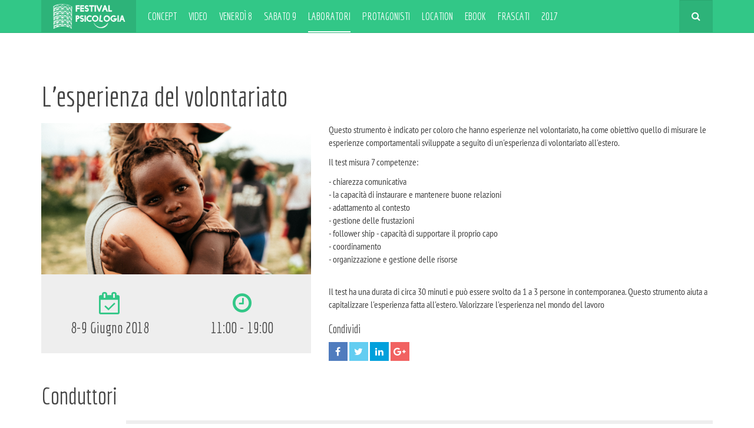

--- FILE ---
content_type: text/html; charset=utf-8
request_url: https://2018.festivalpsicologia.it/laboratori/easy-test
body_size: 7112
content:

<!DOCTYPE html>
<html lang="it-it" dir="ltr"
	 class='com_events view-event itemid-200 j39 mm-hover '>

<head>
	<base href="https://2018.festivalpsicologia.it/laboratori/easy-test" />
	<meta http-equiv="content-type" content="text/html; charset=utf-8" />
	<meta name="keywords" content="Festival Psicologia, Festival Psicologia 2018, Festival, Psicologia, 2018, Roma, Ordine Psicologi Lazio, Psicologi, 2030, Viaggio nel futuro" />
	<meta name="rights" content="© 2017 - 2018 Ordine degli Psicologi del Lazio - All Rights Reserved" />
	<meta name="title" content="L'esperienza del volontariato - Festival Psicologia" />
	<meta name="twitter:card" content="summary_large_image" />
	<meta name="twitter:title" content="L'esperienza del volontariato - Festival Psicologia" />
	<meta name="twitter:description" content="Questo strumento è indicato per coloro che hanno esperienze nel volontariato, ha come obiettivo quello di misurare le esperienze comportamentali sviluppate a seguito di un&amp;#039;esperienza di volontariato all&amp;#039;estero." />
	<meta name="twitter:image" content="https://2018.festivalpsicologia.it/images/events/Attivazione-Volontariato.jpg" />
	<meta name="twitter:url" content="https://2018.festivalpsicologia.it/laboratori/easy-test" />
	<meta name="description" content="Questo strumento è indicato per coloro che hanno esperienze nel volontariato, ha come obiettivo quello di misurare le esperienze comportamentali sviluppate a seguito di un&amp;#039;esperienza di volontariato all&amp;#039;estero." />
	<meta name="generator" content="Joomla! - Open Source Content Management" />
	<title>L'esperienza del volontariato - Festival Psicologia</title>
	<link href="https://2018.festivalpsicologia.it/images/events/Attivazione-Volontariato.jpg" rel="image_src" />
	<link href="/templates/fp2018/favicon.ico" rel="shortcut icon" type="image/vnd.microsoft.icon" />
	<link href="https://2018.festivalpsicologia.it/component/search/?Itemid=200&amp;id=34&amp;format=opensearch" rel="search" title="Cerca" type="application/opensearchdescription+xml" />
	<link href="/templates/fp2018/local/css/themes/green/bootstrap.css" rel="stylesheet" type="text/css" />
	<link href="/templates/system/css/system.css" rel="stylesheet" type="text/css" />
	<link href="/templates/fp2018/local/css/themes/green/template.css" rel="stylesheet" type="text/css" />
	<link href="/templates/fp2018/local/css/themes/green/megamenu.css" rel="stylesheet" type="text/css" />
	<link href="/templates/fp2018/local/css/themes/green/off-canvas.css" rel="stylesheet" type="text/css" />
	<link href="/templates/fp2018/fonts/font-awesome/css/font-awesome.min.css" rel="stylesheet" type="text/css" />
	<link href="/templates/fp2018/fonts/economica/economica.css" rel="stylesheet" type="text/css" />
	<link href="/templates/fp2018/fonts/ptsans/ptsans.css" rel="stylesheet" type="text/css" />
	<link href="/templates/fp2018/css/custom.css" rel="stylesheet" type="text/css" />
	<script type="application/json" class="joomla-script-options new">{"csrf.token":"ab66b90f36175a9f8635de010a940bf4","system.paths":{"root":"","base":""},"joomla.jtext":{"JLIB_FORM_FIELD_INVALID":"Campo non valido:&#160"}}</script>
	<script src="/media/jui/js/jquery.min.js?14809a4b16284c7035a0e92f61b1a6a6" type="text/javascript"></script>
	<script src="/media/jui/js/jquery-noconflict.js?14809a4b16284c7035a0e92f61b1a6a6" type="text/javascript"></script>
	<script src="/media/jui/js/jquery-migrate.min.js?14809a4b16284c7035a0e92f61b1a6a6" type="text/javascript"></script>
	<script src="/media/system/js/core.js?14809a4b16284c7035a0e92f61b1a6a6" type="text/javascript"></script>
	<script src="/media/system/js/punycode.js?14809a4b16284c7035a0e92f61b1a6a6" type="text/javascript"></script>
	<script src="/media/system/js/validate.js?14809a4b16284c7035a0e92f61b1a6a6" type="text/javascript"></script>
	<script src="/plugins/system/t3/base-bs3/bootstrap/js/bootstrap.js" type="text/javascript"></script>
	<script src="/plugins/system/t3/base-bs3/js/jquery.tap.min.js" type="text/javascript"></script>
	<script src="/plugins/system/t3/base-bs3/js/off-canvas.js" type="text/javascript"></script>
	<script src="/plugins/system/t3/base-bs3/js/script.js" type="text/javascript"></script>
	<script src="/plugins/system/t3/base-bs3/js/menu.js" type="text/javascript"></script>
	<script src="/templates/fp2018/js/script.js" type="text/javascript"></script>
	<script src="/plugins/system/t3/base-bs3/js/nav-collapse.js" type="text/javascript"></script>
	<script type="text/javascript">
jQuery(function($){ initTooltips(); $("body").on("subform-row-add", initTooltips); function initTooltips (event, container) { container = container || document;$(container).find(".hasTooltip").tooltip({"html": true,"container": "body"});} });
	</script>
	<meta property="og:type" content="article"/>
<meta property="og:title" content="L'esperienza del volontariato - Festival Psicologia"/>
<meta property="og:description" content="Questo strumento è indicato per coloro che hanno esperienze nel volontariato, ha come obiettivo quello di misurare le esperienze comportamentali sviluppate a seguito di un&#039;esperienza di volontariato all&#039;estero."/>
<meta property="og:url" content="https://2018.festivalpsicologia.it/laboratori/easy-test"/>
<meta property="og:image" content="https://2018.festivalpsicologia.it/images/events/Attivazione-Volontariato.jpg"/>
<meta property="og:image:width" content="1200"/>
<meta property="og:image:height" content="800"/>
<meta property="og:site_name" content="Festival Psicologia"/>

	
<!-- META FOR IOS & HANDHELD -->
	<meta name="viewport" content="width=device-width, initial-scale=1.0, maximum-scale=1.0, user-scalable=no"/>
	<style type="text/stylesheet">
		@-webkit-viewport   { width: device-width; }
		@-moz-viewport      { width: device-width; }
		@-ms-viewport       { width: device-width; }
		@-o-viewport        { width: device-width; }
		@viewport           { width: device-width; }
	</style>
	<script type="text/javascript">
		//<![CDATA[
		if (navigator.userAgent.match(/IEMobile\/10\.0/)) {
			var msViewportStyle = document.createElement("style");
			msViewportStyle.appendChild(
				document.createTextNode("@-ms-viewport{width:auto!important}")
			);
			document.getElementsByTagName("head")[0].appendChild(msViewportStyle);
		}
		//]]>
	</script>
<meta name="HandheldFriendly" content="true"/>
<meta name="apple-mobile-web-app-capable" content="YES"/>
<!-- //META FOR IOS & HANDHELD -->




<!-- Le HTML5 shim and media query for IE8 support -->
<!--[if lt IE 9]>
<script src="//html5shim.googlecode.com/svn/trunk/html5.js"></script>
<script type="text/javascript" src="/plugins/system/t3/base-bs3/js/respond.min.js"></script>
<![endif]-->

<!-- You can add Google Analytics here or use T3 Injection feature -->

<!--[if lt IE 9]>
<link rel="stylesheet" href="/templates/fp2018/css/ie8.css" type="text/css" />
<![endif]-->
<meta name="google-site-verification" content="aJlpnYwUvsqrBhfxAeIJWg1hx3SDm_P5vMAojBg0Cbs" />
<meta property="fb:app_id" content="1423302567708840" />
<script id="Cookiebot" src="https://consent.cookiebot.com/uc.js" data-cbid="ee40c05a-ea27-4b98-95ee-6d5fd8626a36" type="text/javascript" async></script>
<!-- Facebook Pixel Code -->
<script>
!function(f,b,e,v,n,t,s)
{if(f.fbq)return;n=f.fbq=function(){n.callMethod?
n.callMethod.apply(n,arguments):n.queue.push(arguments)};
if(!f._fbq)f._fbq=n;n.push=n;n.loaded=!0;n.version='2.0';
n.queue=[];t=b.createElement(e);t.async=!0;
t.src=v;s=b.getElementsByTagName(e)[0];
s.parentNode.insertBefore(t,s)}(window,document,'script',
'https://connect.facebook.net/en_US/fbevents.js');
 fbq('init', '1109071439233853'); 
fbq('track', 'PageView');
</script>
<noscript>
<img height="1" width="1" 
src="https://www.facebook.com/tr?id=1109071439233853&ev=PageView
&noscript=1"/>
</noscript>
<!-- End Facebook Pixel Code -->
</head>

<body>
<script type="application/ld+json">
{
  "@context": "http://schema.org",
  "@type": "WebSite",
  "url": "http://festivalpsicologia.it/",
  "potentialAction": {
    "@type": "SearchAction",
    "target": "http://festivalpsicologia.it/cerca?searchword={searchword}",
    "query-input": "required name=searchword"
  }
}
</script>

	<div class="t3-wrapper features-intro features-intro-1"> <!-- Need this wrapper for off-canvas menu. Remove if you don't use of-canvas -->

		
<!-- MAIN NAVIGATION -->
<header id="t3-mainnav" class="wrap navbar navbar-default navbar-fixed-top t3-mainnav">

	<!-- OFF-CANVAS -->
			
		<!-- //OFF-CANVAS -->

	<div class="container">

		<!-- NAVBAR HEADER -->
		<div class="navbar-header">

			<!-- LOGO -->
			<div class="logo logo-image">
				<div class="logo-image">
					<a href="/" title="Festival Psicologia">
													<img class="logo-img" src="/images/2018/nav-logo.png" alt="Festival Psicologia" />
						
												
						<span>Festival Psicologia</span>
					</a>
				</div>
			</div>
			<!-- //LOGO -->

											<button type="button" class="navbar-toggle" data-toggle="collapse" data-target=".t3-navbar-collapse">
					<i class="fa fa-bars"></i>
				</button>
			
	    	    <!-- HEAD SEARCH -->
	    <div class="head-search">     
	      <form class="form-search" action="/laboratori" method="post">
	<div class="search">
		<label for="mod-search-searchword">Cerca...</label><i class="fa fa-search"></i><input name="searchword" id="mod-search-searchword" maxlength="200"  class="form-control " type="text" size="0" />	<input type="hidden" name="task" value="search" />
	<input type="hidden" name="option" value="com_search" />
	<input type="hidden" name="Itemid" value="200" />
	</div>
</form>

	    </div>
	    <!-- //HEAD SEARCH -->
	    
		</div>
		<!-- //NAVBAR HEADER -->

		<!-- NAVBAR MAIN -->
				<nav class="t3-navbar-collapse navbar-collapse collapse"></nav>
		
		<nav class="t3-navbar navbar-collapse collapse">
			<div  class="t3-megamenu"  data-responsive="true">
<ul itemscope itemtype="http://www.schema.org/SiteNavigationElement" class="nav navbar-nav level0">
<li itemprop='name'  data-id="190" data-level="1">
<a itemprop='url' class="hidden-md hidden-lg"  href="/"   data-target="#">Home </a>

</li>
<li itemprop='name'  data-id="194" data-level="1">
<a itemprop='url' class=""  href="/concept"   data-target="#">Concept </a>

</li>
<li itemprop='name'  data-id="185" data-level="1">
<a itemprop='url' class=""  href="/video"   data-target="#">Video </a>

</li>
<li itemprop='name'  data-id="197" data-level="1">
<a itemprop='url' class=""  href="/8-giugno"   data-target="#">Venerdì 8 </a>

</li>
<li itemprop='name'  data-id="198" data-level="1">
<a itemprop='url' class=""  href="/9-giugno"   data-target="#">Sabato 9 </a>

</li>
<li itemprop='name' class="current active" data-id="200" data-level="1">
<a itemprop='url' class=""  href="/laboratori"   data-target="#">Laboratori </a>

</li>
<li itemprop='name'  data-id="199" data-level="1">
<a itemprop='url' class=""  href="/protagonisti"   data-target="#">Protagonisti </a>

</li>
<li itemprop='name'  data-id="222" data-level="1">
<a itemprop='url' class=""  href="/location"   data-target="#">Location </a>

</li>
<li itemprop='name'  data-id="208" data-level="1">
<a itemprop='url' class=""  href="/ebook"   data-target="#">eBook </a>

</li>
<li itemprop='name'  data-id="227" data-level="1">
<a itemprop='url' class=""  href="/frascati"   data-target="#">Frascati </a>

</li>
<li itemprop='name'  data-id="180" data-level="1">
<a itemprop='url' class=""  href="/2017"   data-target="#">2017</a>

</li>
</ul>
</div>

		</nav>
    <!-- //NAVBAR MAIN -->

	</div>
</header>
<!-- //MAIN NAVIGATION -->






		

<div id="t3-mainbody" class="container t3-mainbody">
	<div class="row">

		<!-- MAIN CONTENT -->
		<div id="t3-content" class="t3-content col-xs-12">
						<div id="system-message-container">
	</div>

						<noscript>
	<p style="color: red;">WARNING!  Use of javascript must be enabled if you wish to use all the functionality of this website.  Please amend your browser settings.<p>
</noscript>

<div itemscope itemtype="http://schema.org/Event" class="events event-single">
	<h1 itemprop="name" class="title">
				L'esperienza del volontariato		<meta itemprop="url" content="https://2018.festivalpsicologia.it/laboratori/easy-test" />
	</h1>
	<div class="details row">
		<div class="col-sm-6 col-lg-5">
			<div class="img-info">
									<img itemprop="image" src="/images/events/Attivazione-Volontariato.jpg" alt="L'esperienza del volontariato">
								<div class="date-time row">
											<meta itemprop="startDate" content="2018-06-08T11:00:00+00:00" />
																<meta itemprop="endDate" content="2018-06-09T19:00:00+00:00" />
																<h3 class="date text-center col-sm-6">
							<i class="fa fa-calendar-check-o"></i> 
																								8-9 Giugno 2018																					</h3>
						<h3 class="time text-center col-sm-6"><i class="fa fa-clock-o"></i> 
							11:00															 - 19:00													</h3>
									</div>
			</div>
					</div>
		<div class="col-sm-6 col-lg-7">
			<div class="description">
				<span itemprop="description">
					<p>Questo strumento è indicato per coloro che hanno esperienze nel volontariato, ha come obiettivo quello di misurare le esperienze comportamentali sviluppate a seguito di un'esperienza di volontariato all'estero.</p>
<p>Il test misura 7 competenze:</p>
<p>- chiarezza comunicativa<br />- la capacità di instaurare e mantenere buone relazioni<br />- adattamento al contesto<br />- gestione delle frustazioni<br />- follower ship - capacità di supportare il proprio capo<br />- coordinamento<br />- organizzazione e gestione delle risorse<br /><br /></p>
<p>Il test ha una durata di circa 30 minuti e può essere svolto da 1 a 3 persone in contemporanea. Questo strumento aiuta a capitalizzare l'esperienza fatta all'estero. Valorizzare l'esperienza nel mondo del lavoro</p>				</span>
			</div>
			<div class="share">
				<h4>Condividi</h4>
				<div class="post-share">
					<a class="facebook" href="#Facebook" onclick="window.open('https://www.facebook.com/sharer/sharer.php?u=https://2018.festivalpsicologia.it/laboratori/easy-test', 'share-fb', 'left=200,top=200,width=600,height=400,toolbar=0,resizable=0');return false;"><i class="fa fa-facebook"></i></a>
					<a class="twitter" href="#Twitter" onclick="window.open('https://twitter.com/intent/tweet?url=https://2018.festivalpsicologia.it/laboratori/easy-test&hashtags=FestivalPsicologia', 'share-fb', 'left=200,top=200,width=600,height=400,toolbar=0,resizable=0');return false;"><i class="fa fa-twitter"></i></a>
					<a class="linkedin" href="#LinkedIn" onclick="window.open('https://www.linkedin.com/shareArticle?url=https://2018.festivalpsicologia.it/laboratori/easy-test', 'share-fb', 'left=200,top=200,width=600,height=400,toolbar=0,resizable=0');return false;"><i class="fa fa-linkedin"></i></a>
					<a class="gplus" href="#Google+" onclick="window.open('https://plus.google.com/share?url=https://2018.festivalpsicologia.it/laboratori/easy-test', 'share-fb', 'left=200,top=200,width=600,height=400,toolbar=0,resizable=0');return false;"><i class="fa fa-google-plus"></i></a>
				</div>
			</div>
					</div>

		
	</div>

	
	
	<div class="event-speakers-2">
		<h2>Conduttori</h2>
		<div class="row">
							<div itemprop="performer" itemscope itemtype="http://schema.org/Person" class="event-speaker col-xs-12">
					<div class="image">
													<img itemprop="image" src="/images/speakers/Elidea-01.jpg" alt="ELIDEA">
											</div>
					<div class="info">
						<h4 class="name">
							<a itemprop="url" href="/protagonisti/elidea"><span itemprop="name">ELIDEA</span></a>
							<small itemprop="description">psicologi associati</small>
						</h4>
						<div class="links">
															<a itemprop="sameAs" href="https://www.facebook.com/lestanzedelse/?fref=ts" title="ELIDEA - Facebook" target="_blank"><i class="fa fa-facebook"></i></a>
																													<a itemprop="sameAs" href="https://www.linkedin.com/company/elidea-psicologi-associati" title="ELIDEA - LinkedIn" target="_blank"><i class="fa fa-linkedin"></i></a>
																											</div>
					</div>
				</div>
					</div>
	</div>

	

	

	
	<div class="event-other-events l2018v1rev2">
		<h2>Altri Laboratori</h2>
		<div class="row secondary-events">
							<div class="col-sm-6 col-lg-4">
					<div itemscope itemtype="http://schema.org/Event" class="event">
													<meta itemprop="startDate" content="2018-06-08T11:00:00+00:00" />
																			<meta itemprop="endDate" content="2018-06-09T19:00:00+00:00" />
												<div class="title-image">
							<a itemprop="url" href="/laboratori/mi-sento-soffocare">
								<div class="title">
																		<span itemprop="name">Mi sento soffocare</span>
								</div>
								<img src="/images/events/attivazione-Doc-VR-01.jpg" />
							</a>
						</div>
					</div>
				</div>
							<div class="col-sm-6 col-lg-4">
					<div itemscope itemtype="http://schema.org/Event" class="event">
													<meta itemprop="startDate" content="2018-06-08T11:00:00+00:00" />
																			<meta itemprop="endDate" content="2018-06-09T19:00:00+00:00" />
												<div class="title-image">
							<a itemprop="url" href="/laboratori/di-che-fame-sei">
								<div class="title">
																		<span itemprop="name">Di che fame sei?</span>
								</div>
								<img src="/images/events/Che-fame-sei.jpg" />
							</a>
						</div>
					</div>
				</div>
							<div class="col-sm-6 col-lg-4">
					<div itemscope itemtype="http://schema.org/Event" class="event">
													<meta itemprop="startDate" content="2018-06-08T11:00:00+00:00" />
																			<meta itemprop="endDate" content="2018-06-09T19:00:00+00:00" />
												<div class="title-image">
							<a itemprop="url" href="/laboratori/centra-lo-sport">
								<div class="title">
																		<span itemprop="name">Centra lo sport</span>
								</div>
								<img src="/images/events/attivazione-centra-lo-sport.jpg" />
							</a>
						</div>
					</div>
				</div>
							<div class="col-sm-6 col-lg-4">
					<div itemscope itemtype="http://schema.org/Event" class="event">
													<meta itemprop="startDate" content="2018-06-08T11:00:00+00:00" />
																			<meta itemprop="endDate" content="2018-06-09T19:00:00+00:00" />
												<div class="title-image">
							<a itemprop="url" href="/laboratori/pistaaaaaaa">
								<div class="title">
																		<span itemprop="name">Pistaaaaaaa</span>
								</div>
								<img src="/images/events/attivazione-Driver-01.jpg" />
							</a>
						</div>
					</div>
				</div>
							<div class="col-sm-6 col-lg-4">
					<div itemscope itemtype="http://schema.org/Event" class="event">
													<meta itemprop="startDate" content="2018-06-08T11:00:00+00:00" />
																			<meta itemprop="endDate" content="2018-06-09T19:00:00+00:00" />
												<div class="title-image">
							<a itemprop="url" href="/laboratori/il-grafico-della-vita">
								<div class="title">
																		<span itemprop="name">Il grafico della vita</span>
								</div>
								<img src="/images/events/Attivazione-Il-grafico-della-vita.jpg" />
							</a>
						</div>
					</div>
				</div>
							<div class="col-sm-6 col-lg-4">
					<div itemscope itemtype="http://schema.org/Event" class="event">
													<meta itemprop="startDate" content="2018-06-08T11:00:00+00:00" />
																			<meta itemprop="endDate" content="2018-06-09T19:00:00+00:00" />
												<div class="title-image">
							<a itemprop="url" href="/laboratori/bleah">
								<div class="title">
																		<span itemprop="name">Bleah!</span>
								</div>
								<img src="/images/events/attivazione-DOC-01.jpg" />
							</a>
						</div>
					</div>
				</div>
							<div class="col-sm-6 col-lg-4">
					<div itemscope itemtype="http://schema.org/Event" class="event">
													<meta itemprop="startDate" content="2018-06-08T15:00:00+00:00" />
																			<meta itemprop="endDate" content="2018-06-09T19:00:00+00:00" />
												<div class="title-image">
							<a itemprop="url" href="/laboratori/come-il-corpo-cosi-la-mente">
								<div class="title">
																		<span itemprop="name">Come il corpo così la Mente</span>
								</div>
								<img src="/images/events/Come-il-corpo-cos-la-mente.jpg" />
							</a>
						</div>
					</div>
				</div>
							<div class="col-sm-6 col-lg-4">
					<div itemscope itemtype="http://schema.org/Event" class="event">
													<meta itemprop="startDate" content="2018-06-08T11:00:00+00:00" />
																			<meta itemprop="endDate" content="2018-06-09T19:00:00+00:00" />
												<div class="title-image">
							<a itemprop="url" href="/laboratori/giocare-d-anticipo">
								<div class="title">
																		<span itemprop="name">Giocare d'anticipo</span>
								</div>
								<img src="/images/events/giocare-danticipo.jpg" />
							</a>
						</div>
					</div>
				</div>
							<div class="col-sm-6 col-lg-4">
					<div itemscope itemtype="http://schema.org/Event" class="event">
													<meta itemprop="startDate" content="2018-06-08T11:00:00+00:00" />
																			<meta itemprop="endDate" content="2018-06-09T19:00:00+00:00" />
												<div class="title-image">
							<a itemprop="url" href="/laboratori/easy-test">
								<div class="title">
																		<span itemprop="name">L'esperienza del volontariato</span>
								</div>
								<img src="/images/events/Attivazione-Volontariato.jpg" />
							</a>
						</div>
					</div>
				</div>
							<div class="col-sm-6 col-lg-4">
					<div itemscope itemtype="http://schema.org/Event" class="event">
													<meta itemprop="startDate" content="2018-06-08T11:00:00+00:00" />
																			<meta itemprop="endDate" content="2018-06-09T19:00:00+00:00" />
												<div class="title-image">
							<a itemprop="url" href="/laboratori/scene-di-vita-quotidiana">
								<div class="title">
																		<span itemprop="name">Scene di vita quotidiana</span>
								</div>
								<img src="/images/events/Attivazione-Realta-Virtuale.jpg" />
							</a>
						</div>
					</div>
				</div>
							<div class="col-sm-6 col-lg-4">
					<div itemscope itemtype="http://schema.org/Event" class="event">
													<meta itemprop="startDate" content="2018-06-08T11:00:00+00:00" />
																			<meta itemprop="endDate" content="2018-06-09T19:00:00+00:00" />
												<div class="title-image">
							<a itemprop="url" href="/laboratori/dal-sogno-al-progetto">
								<div class="title">
																		<span itemprop="name">Dal sogno al progetto</span>
								</div>
								<img src="/images/events/Desidera-Progetta-Realizza.jpg" />
							</a>
						</div>
					</div>
				</div>
							<div class="col-sm-6 col-lg-4">
					<div itemscope itemtype="http://schema.org/Event" class="event">
													<meta itemprop="startDate" content="2018-06-08T11:00:00+00:00" />
																			<meta itemprop="endDate" content="2018-06-09T19:00:00+00:00" />
												<div class="title-image">
							<a itemprop="url" href="/laboratori/un-salto-giu-nel-vuoto">
								<div class="title">
																		<span itemprop="name">Un salto giù nel vuoto</span>
								</div>
								<img src="/images/events/Un-salto-giu-nel-vuoto-2018.jpg" />
							</a>
						</div>
					</div>
				</div>
							<div class="col-sm-6 col-lg-4">
					<div itemscope itemtype="http://schema.org/Event" class="event">
													<meta itemprop="startDate" content="2018-06-08T11:00:00+00:00" />
																			<meta itemprop="endDate" content="2018-06-09T19:00:00+00:00" />
												<div class="title-image">
							<a itemprop="url" href="/laboratori/alla-ricerca-della-soluzione">
								<div class="title">
																		<span itemprop="name">Alla ricerca della soluzione</span>
								</div>
								<img src="/images/events/Cerebrum-Festival-Psicologia-2018-01.jpg" />
							</a>
						</div>
					</div>
				</div>
							<div class="col-sm-6 col-lg-4">
					<div itemscope itemtype="http://schema.org/Event" class="event">
													<meta itemprop="startDate" content="2018-06-08T11:00:00+00:00" />
																			<meta itemprop="endDate" content="2018-06-09T13:00:00+00:00" />
												<div class="title-image">
							<a itemprop="url" href="/laboratori/il-cervello-inganna">
								<div class="title">
																		<span itemprop="name">Il cervello inganna</span>
								</div>
								<img src="/images/events/Come-ti-inganna-il-cervello-FP18.jpg" />
							</a>
						</div>
					</div>
				</div>
							<div class="col-sm-6 col-lg-4">
					<div itemscope itemtype="http://schema.org/Event" class="event">
													<meta itemprop="startDate" content="2018-06-08T11:00:00+00:00" />
																			<meta itemprop="endDate" content="2018-06-09T19:00:00+00:00" />
												<div class="title-image">
							<a itemprop="url" href="/laboratori/aracnofobico">
								<div class="title">
																		<span itemprop="name">Aracnofobico?</span>
								</div>
								<img src="/images/events/attivazione-No-fear-01.jpg" />
							</a>
						</div>
					</div>
				</div>
							<div class="col-sm-6 col-lg-4">
					<div itemscope itemtype="http://schema.org/Event" class="event">
													<meta itemprop="startDate" content="2018-06-08T11:00:00+00:00" />
																			<meta itemprop="endDate" content="2018-06-09T19:00:00+00:00" />
												<div class="title-image">
							<a itemprop="url" href="/laboratori/attivo-o-inattivo">
								<div class="title">
																		<span itemprop="name">Attivo o inattivo?</span>
								</div>
								<img src="/images/events/Attivazione-Bis-Bas.jpg" />
							</a>
						</div>
					</div>
				</div>
							<div class="col-sm-6 col-lg-4">
					<div itemscope itemtype="http://schema.org/Event" class="event">
													<meta itemprop="startDate" content="2018-06-08T11:00:00+00:00" />
																			<meta itemprop="endDate" content="2018-06-09T19:00:00+00:00" />
												<div class="title-image">
							<a itemprop="url" href="/laboratori/network-territoriale">
								<div class="title">
																		<span itemprop="name">Network Territoriale</span>
								</div>
								<img src="/images/events/Attivazione-Netwrok-Territoriale.jpg" />
							</a>
						</div>
					</div>
				</div>
							<div class="col-sm-6 col-lg-4">
					<div itemscope itemtype="http://schema.org/Event" class="event">
													<meta itemprop="startDate" content="2018-06-08T11:00:00+00:00" />
																			<meta itemprop="endDate" content="2018-06-09T19:00:00+00:00" />
												<div class="title-image">
							<a itemprop="url" href="/laboratori/ora-parlo-io">
								<div class="title">
																		<span itemprop="name">Ora parlo io</span>
								</div>
								<img src="/images/events/Attivazione-Public-Speaking.jpg" />
							</a>
						</div>
					</div>
				</div>
							<div class="col-sm-6 col-lg-4">
					<div itemscope itemtype="http://schema.org/Event" class="event">
													<meta itemprop="startDate" content="2018-06-08T11:00:00+00:00" />
																			<meta itemprop="endDate" content="2018-06-08T19:00:00+00:00" />
												<div class="title-image">
							<a itemprop="url" href="/laboratori/ruota-della-vita">
								<div class="title">
																		<span itemprop="name">La Ruota della vita</span>
								</div>
								<img src="/images/events/La-ruota-della-vita-01.png" />
							</a>
						</div>
					</div>
				</div>
							<div class="col-sm-6 col-lg-4">
					<div itemscope itemtype="http://schema.org/Event" class="event">
													<meta itemprop="startDate" content="2018-06-08T11:00:00+00:00" />
																			<meta itemprop="endDate" content="2018-06-09T19:00:00+00:00" />
												<div class="title-image">
							<a itemprop="url" href="/laboratori/le-mie-soft-skills">
								<div class="title">
																		<span itemprop="name">Le mie soft skills</span>
								</div>
								<img src="/images/events/attivazione-soft-skills.jpg" />
							</a>
						</div>
					</div>
				</div>
							<div class="col-sm-6 col-lg-4">
					<div itemscope itemtype="http://schema.org/Event" class="event">
													<meta itemprop="startDate" content="2018-06-08T11:00:00+00:00" />
																			<meta itemprop="endDate" content="2018-06-09T19:00:00+00:00" />
												<div class="title-image">
							<a itemprop="url" href="/laboratori/i-tre-cerchi-dell-influenza">
								<div class="title">
																		<span itemprop="name">I tre cerchi d'influenza</span>
								</div>
								<img src="/images/events/Attivazione-I-tre-cerchi-della-vita.jpg" />
							</a>
						</div>
					</div>
				</div>
					</div>
	</div>
</div>


		</div>
		<!-- //MAIN CONTENT -->

	</div>
</div> 


		
<!-- NAV HELPER -->
<nav class="wrap t3-navhelper ">
	<div class="container">
		
<ol class="breadcrumb ">
	<li class="active">Sei qui: &#160;</li><li><a href="/" class="pathway">Home</a><span class="divider">/</span></li><li><a href="/laboratori" class="pathway">Laboratori</a><span class="divider">/</span></li><li><span>L'esperienza del volontariato</span></li></ol>

	</div>
</nav>
<!-- //NAV HELPER -->

		
<!-- BACK TOP TOP BUTTON -->
<div id="back-to-top" data-spy="affix" data-offset-top="300" class="back-to-top hidden-xs hidden-sm affix-top">
  <button class="btn btn-primary" title="Back to Top"><i class="fa fa-caret-up"></i></button>
</div>
<script type="text/javascript">
(function($) {
	// Back to top
	$('#back-to-top').on('click', function(){
		$("html, body").animate({scrollTop: 0}, 500);
		return false;
	});
    $(window).load(function(){
        // hide button to top if the document height not greater than window height*2;using window load for more accurate calculate.    
        if ((parseInt($(window).height())*2)>(parseInt($(document).height()))) {
            $('#back-to-top').hide();
        } 
    });
})(jQuery);
</script>
<!-- BACK TO TOP BUTTON -->

<!-- FOOTER -->
<footer id="t3-footer" class="wrap t3-footer">

	
	<section class="t3-copyright">
		<div class="container">
			<div class="row">
				<div class="col-md-12 copyright ">
					

<div class="custom"  >
	<div class="copyright-section">
<div class="row ">
<div class="custom">
<div class="col-sm-8">
<p>© 2017 - 2018 <a href="http://www.ordinepsicologilazio.it" target="_blank" rel="noopener noreferrer">Ordine degli Psicologi del Lazio</a> - All Rights Reserved</p>
<p> </p>
</div>
<div class="col-sm-4">
<ul class="list-inline pull-right">
<li><a href="http://www.ordinepsicologilazio.it/cittadini/urp/" target="_blank" rel="noopener noreferrer">Contatti</a></li>
<li><a href="http://www.ordinepsicologilazio.it/privacy/" target="_blank" rel="noopener noreferrer">Privacy</a></li>
<li><a href="http://www.ordinepsicologilazio.it/copyright/" target="_blank" rel="noopener noreferrer">Copyright</a></li>
</ul>
</div>
</div>
</div>
</div></div>

				</div>
							</div>
		</div>
	</section>

</footer>
<!-- //FOOTER -->

		<div id="fb-like-fixed" class="fb-like" data-href="https://www.facebook.com/festivalpsicologia.it" data-layout="box_count" data-action="like" data-size="small" data-show-faces="false" data-share="true"></div>
	</div>
<script>
  (function(i,s,o,g,r,a,m){i['GoogleAnalyticsObject']=r;i[r]=i[r]||function(){
  (i[r].q=i[r].q||[]).push(arguments)},i[r].l=1*new Date();a=s.createElement(o),
  m=s.getElementsByTagName(o)[0];a.async=1;a.src=g;m.parentNode.insertBefore(a,m)
  })(window,document,'script','https://www.google-analytics.com/analytics.js','ga');
  ga('create', 'UA-98103560-1', 'auto');
  ga('send', 'pageview');
</script>
<script>
  window.fbAsyncInit = function() {
    FB.init({
      appId      : '1423302567708840',
      xfbml      : true,
      version    : 'v2.9'
    });
    FB.AppEvents.logPageView();
  };
  (function(d, s, id){
     var js, fjs = d.getElementsByTagName(s)[0];
     if (d.getElementById(id)) {return;}
     js = d.createElement(s); js.id = id;
     js.src = "//connect.facebook.net/en_US/sdk.js";
     fjs.parentNode.insertBefore(js, fjs);
   }(document, 'script', 'facebook-jssdk'));
</script>
</body>
</html>

--- FILE ---
content_type: text/css
request_url: https://2018.festivalpsicologia.it/templates/fp2018/fonts/economica/economica.css
body_size: 231
content:
/* latin */
@font-face {
	font-family: 'Economica';
	font-style: normal;
	font-weight: 400;
	src: url('subset-Economica-Regular.eot');
	src: local('Economica'), local('Economica-Regular'), url(economica-regular-latin.woff2) format('woff2');
	src: url('subset-Economica-Regular.eot?#iefix') format('embedded-opentype'),
		 url('subset-Economica-Regular.woff') format('woff'),
		 url('subset-Economica-Regular.ttf') format('truetype'),
		 url('subset-Economica-Regular.svg#Economica-Regular') format('svg');
	unicode-range: U+0000-00FF, U+0131, U+0152-0153, U+02C6, U+02DA, U+02DC, U+2000-206F, U+2074, U+20AC, U+2212, U+2215;
}
/* latin */
@font-face {
	font-family: 'Economica';
	font-style: normal;
	font-weight: 700;
	src: url('subset-Economica-Bold.eot');
	src: local('Economica Bold'), local('Economica-Bold'), url(economica-bold-latin.woff2) format('woff2');
	src: url('subset-Economica-Bold.eot?#iefix') format('embedded-opentype'),
		 url('subset-Economica-Bold.woff') format('woff'),
		 url('subset-Economica-Bold.ttf') format('truetype'),
		 url('subset-Economica-Bold.svg#Economica-Bold') format('svg');
	unicode-range: U+0000-00FF, U+0131, U+0152-0153, U+02C6, U+02DA, U+02DC, U+2000-206F, U+2074, U+20AC, U+2212, U+2215;
}

--- FILE ---
content_type: text/css
request_url: https://2018.festivalpsicologia.it/templates/fp2018/fonts/ptsans/ptsans.css
body_size: 202
content:
/* latin */
@font-face {
	font-family: 'PT Sans Narrow';
	font-style: normal;
	font-weight: 400;
	src: url('subset-PTSans-Narrow.eot');
	src: local('PT Sans Narrow'), local('PTSans-Narrow'), url(ptsansnarrow-regular-latin.woff2) format('woff2');
	src: url('subset-PTSans-Narrow.eot?#iefix') format('embedded-opentype'),
		 url('subset-PTSans-Narrow.woff') format('woff'),
		 url('subset-PTSans-Narrow.ttf') format('truetype'),
		 url('subset-PTSans-Narrow.svg#PTSans-Narrow') format('svg');
	unicode-range: U+0000-00FF, U+0131, U+0152-0153, U+02C6, U+02DA, U+02DC, U+2000-206F, U+2074, U+20AC, U+2212, U+2215;
}

--- FILE ---
content_type: text/css
request_url: https://2018.festivalpsicologia.it/templates/fp2018/css/custom.css
body_size: 6629
content:
select, textarea, input[type="text"], input[type="password"], input[type="datetime"], input[type="datetime-local"], input[type="date"], input[type="month"], input[type="time"], input[type="week"], input[type="number"], input[type="email"], input[type="url"], input[type="search"], input[type="tel"], input[type="color"] {
	width: 100%;
}

.embed-responsive {
	position: relative;
	display: block;
	height: 0;
	padding: 0;
	overflow: hidden;
}
.embed-responsive .embed-responsive-item,
.embed-responsive iframe,
.embed-responsive embed,
.embed-responsive object,
.embed-responsive video {
	position: absolute;
	top: 0;
	bottom: 0;
	left: 0;
	width: 100%;
	height: 100%;
	border: 0;
}
.embed-responsive-16by9 {
	padding-bottom: 56.25%;
}
.embed-responsive-4by3 {
	padding-bottom: 75%;
}

input[type="checkbox"].required.invalid~span {
	color: #cc0000;
}

.table-responsive {
	margin-bottom: 22px;
}

.table-responsive > .table{
	margin-bottom: 0;
}

.inputbox {
	width: auto;
	height: auto;
}

fieldset.checkboxes > .checkbox:last-child {
	margin-bottom: 0;
}

.checkbox {
	margin-top: 0;
}

img {
	max-width: 100%;
}

div.pagination ul.pagination {
	float: right;
	margin: 0;
	padding: 0;
}

div.pagination {
	width: 100%;
}

div.pagination p.counter {
	float: left;
	margin: 0;
	padding: 5px 12px;
}

ul.pagination > li > a {
	margin-bottom:0;
}

@media screen and (min-width: 991px) {
	.navbar-default .navbar-nav > li {
		margin-left: 20px;
	}
}

.t3-mainbody {
	padding-top: 60px;
	padding-bottom: 60px;
}

.t3-off-canvas .t3-off-canvas-body .nav-stacked > li + li {
	margin-top: 0;
}

.t3-off-canvas .t3-off-canvas-body {
	padding: 0;
}

.t3-off-canvas .t3-off-canvas-body #login-form {
	padding: 15px;
	background-color: #eeeeee;
}

.logo-image > a {
	max-width: 190px;
}

.logo-image > a > img {
	padding: 5px 15px;
	height: 55px;
}

.row-feature {
	padding: 60px 0;
	font-size: 16px;
}

.row-feature h3 {
	font-size: 28px;
}

.search h1.page-title {
	margin-bottom: 20px;
	margin-top: 20px;
}

html.iscritti .row-feature:nth-child(even) {
	background: #ffffff;
}

html.home .row-feature:nth-child(even) {
	background: #ffffff;
}

html.home .row-feature:nth-child(odd) {
	background: #f7f7f7;
}

.page-header {
	padding-bottom: 0;
	margin: 0;
	border-bottom: 0;
}

.page-header h1 {
	margin-top: 40px;
	margin-bottom: 60px;
	font-weight: 300;
	line-height: 1.15;
	color: #444444;
}

.row-feature .page-header h1 {
	margin-top: 0;
}

@media screen and (min-width: 768px){
	.page-header h1 {
		font-size: 84px;
	}
}

@media screen and (max-width: 768px){
	.page-header h1 {
		font-size: 60px;
	}

	.row-feature h1 {
		font-size: 60px;
	}
}

.moduletable:before,
.moduletable:after {
	content: " ";
	display: table;
	clear: both;
}

.t3-megamenu .t3-module {
	margin-bottom: 0;
}

form#login-form h4 {
	margin-top: 0;
	margin-bottom: 25px;
}

.carousel .carousel-control {
	opacity: 0;
	-webkit-transition: all 0.5s ease 0s;
	-o-transition: all 0.5s ease 0s;
	transition: all 0.5s ease 0s;
}

.carousel:hover .carousel-control {
	opacity: 1;
}

.navbar-default .navbar-nav > li > a {
	font-family: 'Economica', sans-serif;
	font-size: 18px;
}

.modal.btn {
	display: inline-block;
	z-index: 3;
}

.row.search,
.row.filters {
	margin-left: -5px;
	margin-right: -5px;
	margin-top: 0;
	margin-bottom: 10px;
}


.row.search .form-group,
.row.filters .form-group{
	padding-left: 5px;
	padding-right: 5px;
	margin-bottom: 10px;
}

.sql p {
	margin: 0;
}

.table-responsive table tr td {
	white-space: nowrap;
	vertical-align: middle;
}

.table-responsive .table > thead > tr > th {
	text-align: center;
}

/* RESPONSIVE SLIDESHOW */
.carousel-inner .carousel-caption {
	background: rgba(0, 0, 0, 0.3);
}

.carousel-inner .item img {
	width: 100%;
}

@media screen and (max-width: 767px) {
	.carousel-inner {
		position: relative;
		overflow: hidden;
		width: 100%;
	}

	.carousel-inner .item {
		min-height: 260px;
		overflow: hidden;
	}

	.carousel-inner .item img {
		position: absolute;
		width: auto;
		max-width: none;
		max-height: 260px;
		left: 50%;
		-webkit-transform: translate(-50%);
		-moz-transform: translate(-50%);
		-ms-transform: translate(-50%);
		-o-transform: translate(-50%);
		transform: translate(-50%);
	}

	.carousel-indicators {
		bottom: 20px;
	}

	.carousel-caption {
		padding-bottom: 30px;
	}
}

/* CALENDAR */

.calendar {
	width: 226px !important;
}
.calendar table {
	width: 100% !important;
	border: 0 !important;
}

.calendar table .wn,
.calendar table .name {
	border: 0 !important;
	text-align: center !important;
}

.calendar table td,
.calendar table th {
	width: 12.5% !important;
}
.calendar thead .hilite {
	 border: 0;
	 border-top: 1px solid #bbbbbb; 
	 padding: 2px; 
}

.row-schedule {
	padding-top: 40px;
	padding-bottom: 40px;
}

/* EVENTS SCHEDULE 2 */

.schedule2 .talk {
	margin-top: 2rem;
}
.schedule2 .time {
	margin-top: 2rem;
	margin-bottom: 1rem;
}
.schedule2 .time,
.schedule2 .venue {
	color: #222;
	text-align: right;
}
.schedule2 .time:before,
.schedule2 .venue:before {
	color: #be1a39;
	font-family: "FontAwesome";
	margin-right: 0.5rem;
}
.schedule2 .time:before {
	content: "\f017";
}
.schedule2 .venue:before {
	content: "\f041";
}
.schedule2 .content-box {
	background: #f1f0ec;
	margin-left: 20px;
	padding: 30px;
	position: relative;
}
.schedule2 .content-box .trigger {
	background: #32c787;
	-webkit-border-radius: 50%;
	-moz-border-radius: 50%;
	-ms-border-radius: 50%;
	border-radius: 50%;
	color: #fff;
	/* cursor: pointer; */
	font-size: 1.5rem;
	height: 40px;
	left: -20px;
	line-height: 40px;
	position: absolute;
	text-align: center;
	top: 2rem;
	width: 40px;
	transition: all 0.3s ease;
	-moz-transition: all 0.3s ease;
	-webkit-transition: all 0.3s ease;
	-o-transition: all 0.3s ease;
}
.schedule2 .content-box .trigger.active {
	-webkit-transform: rotateX(180deg);
	-moz-transform: rotateX(180deg);
	-ms-transform: rotateX(180deg);
	-o-transform: rotateX(180deg);
	transform: rotateX(180deg);
}
.schedule2 .content-box h4 {
	margin: 0;
}
.schedule2 .content-box h4 a {
	color: #222;
}
.schedule2 .content-box h4 a:hover {
	color: #be1a39;
}
.schedule2 .content-box .speaker {
	color: #222;
	margin: 0;
}
.schedule2 .content-box .speaker:before {
	content: "\f130";
	color: #be1a39;
	font-family: "FontAwesome";
	margin-right: 0.5rem;
}
.schedule2 .content-box .hidden-content {
	display: none;
	margin-top: 2rem;
}
.schedule2 .content-box .show-content {
	display: block;
}

/* SPEAKERS */

.speakers {
	margin: 0;
}
.speaker {
	max-width: 360px;
	margin: auto;
	padding: 0;
	text-align: center;
	position: relative;
	transform: translateY(0);
	-webkit-transition: transform 0.35s ease 0s;
	-o-transition: transform 0.35s ease 0s;
	transition: transform 0.35s ease 0s;
}

.speaker:hover {
	/* z-index: 2; */
	transform: translateY(-150px);
	-webkit-transform: translateY(-150px);
}

.speaker .inner {
	position: relative;
}

.speaker .inner .image img {
	width: 100%;
	-webkit-filter: grayscale(100%); /* Safari 6.0 - 9.0 */
	filter: grayscale(100%);
	-webkit-transition: all 0.35s ease 0s;
	-o-transition: all 0.35s ease 0s;
	transition: all 0.35s ease 0s;
}

.speaker:hover .inner .image img {
	-webkit-filter: grayscale(0); /* Safari 6.0 - 9.0 */
	filter: grayscale(0);
}

.speaker .inner .mask {
	height: 0;
	overflow: hidden;
	backface-visibility: hidden;
	background: #ffffff;
	position: absolute;
	width: 100%;
	-webkit-transition: all 0.35s ease 0s;
	-o-transition: all 0.35s ease 0s;
	transition: all 0.35s ease 0s;
}

.speaker:hover .inner .mask {
	height: 150px;
	padding: 25px;
}

.speaker .inner .mask h4 {
	text-transform: uppercase;
	font-size: 28px;
	line-height: 1em;
	color: #32c787;
	margin: 0;
	margin-bottom: 10px;
}

.speaker .inner .mask h4 a {
	text-decoration: none;
}

.speaker .inner .mask h4 small {
	width: 100%;
	display: block;
	line-height: 1em;
	/* min-height: 2em; */
}

.speaker .inner .mask .links a i {
	color: #fff;
	width: 30px;
	height: 30px;
	line-height: 30px;
	text-align: center;
	display: inline-block;
	background-color: #d2d2d2;
	transition: all 0.2s ease-in-out;
	-moz-transition: all 0.2s ease-in-out;
	-webkit-transition: all 0.2s ease-in-out;
	-o-transition: all 0.2s ease-in-out;
}

.speaker .inner .mask .links a:hover i {
	background-color: #32c787;
}

.row-feature .mod_speakers {
	float: left;
	width: 100%;
}



/* LOCATIONS */

.locations {
	margin: 0;
}

.location {
	 position: relative;
	 padding: 0;
	 padding-top: 510px;
	 background-color: #222222;
}

.location .inner {
	position: absolute;
	top: 0;
	left: 0;
	right: 0;
	bottom: 0;
}

.location .inner .image {
	padding: 0;
	position: relative;
	overflow: hidden;
	/* width: 100%; */
	height: 100%;
}

.location .inner .image img {
	height: 100%;
	min-width: 100%;
	max-width: initial;
	position: absolute;
	top: 50%;
	left: 50%;
	-ms-transform: translate(-50%, -50%);
	-webkit-transform: translate(-50%, -50%);
	transform: translate(-50%, -50%);
}

	
.location .inner .image div.map {
	position: absolute;
	top: 0;
	bottom: 0;
	left: 100%;
	right: -100%;
	-webkit-transition: all 0.5s ease 0s;
	-o-transition: all 0.5s ease 0s;
	transition: all 0.5s ease 0s;
}
	
.location:hover .inner .image div.map {
	left: 0;
	right: 0;
}

.location .inner .details {
	padding: 50px;
	position: relative;
	height: 100%;
	font-size: 18px;
}

.location .inner .details h3 {
	margin: 0;
	font-size: 35px;
	line-height: 35px;
	margin-bottom: 30px;
}

.location .inner .details h3 a {
	text-decoration: none;
}

.location .inner .details h3 small {
	display: block;
	font-size: 20px;
	color: #ddd;
	line-height: 1em;
	margin-top: 10px;
}

.location .inner .details .mask {
	margin: 0;
	line-height: 35px;
	overflow: hidden;
	text-overflow: ellipsis;
	display: -webkit-box;
	max-height: 210px;
	-webkit-line-clamp: 6;
	-webkit-box-orient: vertical;
	margin-bottom: 30px;
}

.location .inner .details .mask p {
	margin-bottom: 0;
	color: #888888;
}

.location:nth-child(even) {
	background-color: #FFFFFF;
}

.location:nth-child(even) .inner .details {
	right: 50%;
}

.location:nth-child(even) .inner .image {
	left: 50%;
}

.location:nth-child(even) .inner .details h3 small {
	color: #333;
}

@media (max-width: 767px) {
	
	.location {
		padding-top: 0;
	}

	.location .inner {
		position: relative;
	}

	.location .inner .image img {
		position: relative;
		width: 100%;
		height: auto;
		top: 0;
		left: 0;
		-ms-transform: translate(0, 0);
		-webkit-transform: translate(0, 0);
		transform: translate(0, 0);
	}

	.location:nth-child(even) .inner .details {
		right: 0;
	}

	.location:nth-child(even) .inner .image {
		left: 0;
	}
	
}


.row-feature .mod_locations {
	margin-bottom: -60px;
	float: left;
	width: 100%;
}

.row-feature .container .mod_locations {
	margin-bottom: 0;
}

/* EVENTS */

.events .event:not(:last-child) {
	margin-bottom: 15px;
}

.events .tab-content {
	padding-top: 15px;
	padding-bottom: 0;
}

.events ul.nav.nav-pills li a {
	font-family: 'Economica', sans-serif;
	text-transform: uppercase;
	font-size: 18px;
	font-weight: bold;
}

.event .inner {
	padding: 25px;
	background-color: #eeeeee;
	font-size: 16px;
}

.event .inner h3 {
	margin-top: 0;
	margin-bottom: 15px;
	text-transform: uppercase;
}

.event .inner a {
	text-decoration: none;
}

.event .inner p.intro {
	margin-bottom: 15px;
}

.event .inner ul.list-unstyled {
	margin-bottom: 0;
	font-family: 'Economica', sans-serif;
	text-transform: uppercase;
}

.event .inner ul.list-unstyled:not(:last-child) {
	margin-bottom: 10px;
}

.event .inner ul.list-unstyled li a {
	margin-left: 5px;
	font-size: 1.10em;
}

.event .inner ul.list-unstyled li span.intro {
	text-transform: none;
}

.event .inner ul.list-unstyled li i {
	width: 1em;
	text-align: center;
}

.event .inner ul.locations {
	margin-bottom: 0;
}

.event .date-time h3.time {
	margin-top: 25px;
}

.event .date-time .time i {
	/* width: 1.5em; */
	text-align: center;
	color: #32c787;
}

.events.schedule-1 h1.date {
	margin-bottom: 20px;
	text-transform: uppercase;
}

.events.schedule-1 h1.date:not(:first-child) {
	margin-top: 40px;
}

.event .date-time .time span.date, 
.event .date-time .time span.time {
	display: block;
	margin-bottom: 10px;
}


/* EVENT SINGLE */

.event-single {}

.event-single h1.title {
	margin-bottom: 20px;
}

.event-single .img-info {
	background-color: #eeeeee;
	margin-bottom: 20px;
}

.event-single .img-info .date-time {
	padding: 20px;
}

.event-single .img-info .date-time > h3 {
	margin-top: 10px;
	margin-bottom: 10px;
	font-size: 25px;
}

.event-single .img-info .date-time h3 > i {
	width: 100%;
	font-size: 1.5em;
	padding-bottom: 10px;
	color: #32c787;
}

.event-single .img-info .date-time h3 > .single-time {
	margin-bottom: 0;
}

.event-single .img-info .date-time h3 > .single-time > i {
	color: #32c787;
}

.event-single .description {
	font-size: 16px;
	margin-bottom: 20px;
}

.event-single .event-speakers h2,
.event-single .event-location h2 {
	margin-bottom: 20px;
}



.event-single .event-speakers > .row {
	margin-left: -5px;
	margin-right: -5px;
}

.event-single .event-speakers .event-speaker {
	padding-left: 5px;
	padding-right: 5px;
	margin-bottom: 10px;
}

.event-single .event-speakers .event-speaker img {
	width:100%;
}

.event-single .event-speakers .event-speaker .inner {
	padding: 20px;
	background-color: #eeeeee;
}

.event-single .event-speakers .event-speaker .inner h4.name {
	text-transform: uppercase;
	font-size: 22px;
	margin-top: 0;
	margin-bottom: 10px;
}

.event-single .event-speakers .event-speaker .inner h4.name a {
	text-decoration: none;
}

.event-single .event-speakers .event-speaker .inner h4.name small {
	width: 100%;
	display: block;
	line-height: 1em;
	min-height: 2em;
	vertical-align: middle;
}

.event-single .event-speakers .event-speaker .inner .links {
	
text-align: center;
}

.event-single .event-speakers .event-speaker .inner .links a i {
	color: #fff;
	width: 30px;
	height: 30px;
	line-height: 30px;
	text-align: center;
	display: inline-block;
	background-color: #d2d2d2;
	transition: all 0.2s ease-in-out;
	-moz-transition: all 0.2s ease-in-out;
	-webkit-transition: all 0.2s ease-in-out;
	-o-transition: all 0.2s ease-in-out;
}

.event-single .event-speakers .event-speaker .inner .links a:hover i {
	background-color: #32c787;
}

.event-single .event-location h3.name {
	margin-top: 0;
}

.event-single .event-location h3.name a{
	text-decoration: none;
}

.event-single .event-location .intro {
	font-size: 16px;
	margin-bottom: 20px;
}

.event-single .event-location .map {
	position:relative; 
	width:100%; 
	height: 500px;
}

.event-single .mailup-subscribe > h2 {
	margin-top: 0;
	margin-bottom: 20px;
}

/* LOCATION SINGLE */

.location-single h1.title small {
	display: block;
	width: 100%;
}

.location-single h1.title {
	margin-bottom: 20px;
}

.location-single .description {
	font-size: 16px;
	margin-bottom: 20px;
}

.location-single .description img.location-img {
	float: left;
	width: 50%;
	margin-right: 15px;
	margin-bottom: 5px;
}

.location-single .location-events {
	margin-bottom: 20px;
}

.location-single .map {
	position:relative; 
	width:100%; 
	height: 400px;
}

@media screen and (max-width: 767px) {
	.location-single .description img.location-img {
		width: 100%;
		margin-right: 0;
		margin-bottom: 20px;
	}

	.event .date-time .time span.date {
		float: left;
	}
}




/* SPEAKER SINGLE */

.speaker-single .img-links {
	margin-bottom: 20px;
}

.speaker-single .img-links img {
	width: 100%;
}

.speaker-single h1.title {
	margin-top: 0;
	margin-bottom: 20px;
}

.speaker-single h1.title small {
	display: block;
}

.speaker-single .links a i {
	color: #fff;
	width: 30px;
	height: 30px;
	line-height: 30px;
	text-align: center;
	display: inline-block;
	background-color: #d2d2d2;
	transition: all 0.2s ease-in-out;
	-moz-transition: all 0.2s ease-in-out;
	-webkit-transition: all 0.2s ease-in-out;
	-o-transition: all 0.2s ease-in-out;
}

.speaker-single .links {
	padding: 20px;
	text-align: center;
	background-color: #eeeeee;
}

.speaker-single .links a:hover i {
	background-color: #32c787;
}

.speaker-single .description {
	margin-bottom: 20px;
	font-size: 16px;
}

@media screen and (max-width: 767px) {
	.speaker-single .img-links {
		max-width: 480px;
		float: none;
		margin-left: auto;
		margin-right: auto;
	}
}











/* EVENT SINGLE - SPEAKERS V2 */

.event-speakers-2 > h2 {
	margin-bottom: 20px;
}

.event-speakers-2 .event-speaker {
	display: table;
	margin-bottom: 15px;
}

.event-speakers-2 .event-speaker .image {
	display: table-cell;
	width: 144px;
	max-width: 144px;
	vertical-align: top;
	padding-right: 15px;
}

.event-speakers-2 .event-speaker .info {
	display: table-cell;
	padding: 20px;
	vertical-align: top;
	background-color: #eeeeee;
}

.event-speakers-2 .event-speaker .info h4.name {
	margin-top: 0;
	font-size: 25px;
	text-transform: uppercase;
}

.event-speakers-2 .event-speaker .info h4.name a {
	text-decoration: none;
}

.event-speakers-2 .event-speaker .info h4.name small {
	display: block;
	margin-top: 5px;
	margin-bottom: 5px;
}

.event-speakers-2 .event-speaker .links a i {
	color: #fff;
	width: 30px;
	height: 30px;
	line-height: 30px;
	text-align: center;
	display: inline-block;
	background-color: #d2d2d2;
	transition: all 0.2s ease-in-out;
	-moz-transition: all 0.2s ease-in-out;
	-webkit-transition: all 0.2s ease-in-out;
	-o-transition: all 0.2s ease-in-out;
}

.event-speakers-2 .event-speaker .links a:hover i {
	background-color: #32c787;
}




/* FILE UPLOAD BUTTON */
div.fileupload > .btn {
	position: relative;
	overflow: hidden;
	display: block;
	cursor: pointer;
}

div.fileupload > .btn input.uploadinput {
	position: absolute;
	top: 0;
	left: 0;
	width: 100%;
	height: 100%;
	margin: 0;
	opacity: 0;
	-ms-filter: 'alpha(opacity=0)';
	font-size: 200px !important;
	direction: ltr;
	cursor: pointer;
}


/* SUBSCRIBERS GRID LAYOUT */

.subscribers-grig.row {
	margin-left: -5px;
	margin-right: -5px;
}

.subscribers-grig .subscriber-box {
	padding-left: 5px;
	padding-right: 5px;
	max-width: 420px;
	margin: auto;
	margin-bottom: 10px;
}

.subscriber-box .subscriber {
	padding: 10px;
	background-color: #eeeeee;
	position: relative;
}

.subscriber-box .subscriber .foto {
	position: relative;
	overflow: hidden;
	width: 100%;
	padding-top: 100%;
}

.subscriber-box .subscriber .foto img {
	position: absolute;
	top: 0;
	left: 0;
	right: 0;
	bottom: 0;
	min-width: 100%;
	min-height: 100%;
}

.subscriber-box .subscriber .foto:after {
	content: "";
	background-color: #32c787;
	background-color: #fff;
	display: block;
	width: 100%;
	height: 100%;
	opacity: 0;
	position: absolute;
	top: 0;
	left: 0;
	z-index: 1;
	transition: all 0.4s ease-in-out;
	-moz-transition: all 0.4s ease-in-out;
	-webkit-transition: all 0.4s ease-in-out;
	-o-transition: all 0.4s ease-in-out;
}

.subscriber-box:hover .subscriber .foto:after {
	opacity: 0.5;
}

.subscriber-box .social-links .wrapper {
	width: 160px;
	height: 160px;
	display: block;
	position: relative;
	margin: auto;
}

.subscriber-box .social-links .wrapper a {
	background-color: #32c787;
	color: #ffffff;
	width: 40px;
	height: 40px;
	display: block;
	position: absolute;
	line-height: 40px;
	text-align: center;
	transition: all 0.25s ease-in-out;
	-moz-transition: all 0.25s ease-in-out;
	-webkit-transition: all 0.25s ease-in-out;
	-o-transition: all 0.25s ease-in-out;
	transition-delay: 0s;
}

.subscriber-box .social-links .wrapper a.link-def {
	background-color: #fff;
	color: #32c787;
	width: 80px;
	height: 80px;
	line-height: 80px;
	left: 40px;
	bottom: 20px;
	z-index: 3;
}

.subscriber-box .social-links .wrapper a.link-1 {
	top: 60px;
	left: 40px;
	background-color: #32c787;
	z-index: 2;
}

.subscriber-box .social-links .wrapper a.link-2 {
	left: 40px;
	top: 60px;
	background-color: #3b5998;
	z-index: 1;
}

.subscriber-box .social-links .wrapper a.link-3 {
	right: 40px;
	top: 60px;
	background-color: #55acee;
	z-index: 1;
}

.subscriber-box .social-links .wrapper a.link-4 {
	right: 40px;
	top: 60px;
	background-color: #007bb5;
	z-index: 2;
}

.subscriber-box:hover .social-links .wrapper a {
	transition-delay: 0.25s;
}

.subscriber-box:hover .social-links .wrapper a.link-1 {
	top: 60px;
	left: 0;
}

.subscriber-box:hover .social-links .wrapper a.link-2 {
	left: 20px;
	top: 20px;
}

.subscriber-box:hover .social-links .wrapper a.link-3 {
	right: 20px;
	top: 20px;
}

.subscriber-box:hover .social-links .wrapper a.link-4 {
	right: 0;
	top: 60px;
}

.subscriber-box .subscriber .name {
	text-align: center;
	padding: 10px 0 5px 0;
}

.subscriber-box .subscriber .name h4 {
	margin: 0;
	line-height: 1em;
	height: 2em;
	display: table;
	width: 100%;
	max-height: 2em;
	overflow: hidden;
}

.subscriber-box .subscriber .name h4 a {
	text-decoration: none;
	display: table-cell;
	vertical-align: middle;
}

.subscriber-box .subscriber .intro {
	margin: 0;
	line-height: 1.5em;
	text-align: center;
	overflow: hidden;
	text-overflow: ellipsis;
	display: -webkit-box;
	max-height: 4.5em;
	min-height: 4.5em;
	-webkit-line-clamp: 3;
	-webkit-box-orient: vertical;
	margin-bottom: 5px;
}

.subscriber-box .subscriber .social-links {
	/* display: none; */
	position: absolute;
	left: 50%;
	top: 100%;
	opacity: 0;
	-webkit-transform: translate(-50%, 0);
	-moz-transform: translate(-50%, 0);
	-ms-transform: translate(-50%, 0);
	-o-transform: translate(-50%, 0);
	transform: translate(-50%, 0);
	z-index: 2;
	transition: all 0.25s ease-in-out;
	-moz-transition: all 0.25s ease-in-out;
	-webkit-transition: all 0.25s ease-in-out;
	-o-transition: all 0.25s ease-in-out;
	transition-delay: 0.25s;
}

.subscriber-box:hover .subscriber .social-links {
	top: 50%;
	opacity: 1;
	-webkit-transform: translate(-50%, -50%);
	-moz-transform: translate(-50%, -50%);
	-ms-transform: translate(-50%, -50%);
	-o-transform: translate(-50%, -50%);
	transform: translate(-50%, -50%);
	transition-delay: 0s;
}

.navbar input.nav-input {
  width: auto;
  background: transparent;
  color: #fff;
  border: 0;
  margin: 9px 9px;
  -webkit-box-shadow: none;
  box-shadow: none;
  -webkit-transition: none;
  -o-transition: none;
  }
.navbar input.nav-input::-webkit-input-placeholder {
  color: #ffffff;
}
.navbar input.nav-input::-moz-placeholder {
  color: #ffffff;
}
.navbar input.nav-input:-ms-input-placeholder {
  color: #ffffff;
}
.navbar input.nav-input:-moz-placeholder { 
  color: #ffffff;
}

.navbar input.nav-input:focus {
  outline: 0;
  -webkit-box-shadow: none;
  box-shadow: none;
}

.navbar .input {
	display: table-cell;
	width: auto;
	float: left;
}

.navbar .search-inputs {
	display: table;
}
	
	
	
.navbar .nav-table {
	display: table;
	width: 100%;
	height: 55px;
	float: left;
}

.navbar .nav-tr {
	display: table-row;
}

.navbar .nav-th {
	display: table-cell;
	vertical-align: middle;
}
	
.navbar .nav-th input.nav-input {
	width: 100%;
	margin: 0;
	height: 55px;
	min-width: 250px;
}

.navbar .nav-th input.nav-input:first-child {
	padding-left: 20px;
}

.navbar .nav-th input.nav-input:focus {
	background: #2db379;
}

.navbar .nav-th.nav-btn {
	width: 55px;
}

.navbar-default .navbar-toggle {
	color: #ffffff;
}

@media (min-width: 991px) {
	.navbar .nav-table {
		width: auto;
	}
}
	
.navbar-nav > li .chosen-container {
	font-family: 'Economica', sans-serif;
	max-width: 250px;
}

.navbar-nav > li .chosen-container-single .chosen-single {
	padding: 0;
	font-size: 18px;
	text-transform: uppercase;
	border: 0;
	height: 55px;
	line-height: 55px;
	background: transparent;
	color: #fff;
	-webkit-box-shadow: none;
	box-shadow: none;
	cursor: pointer;
}

.navbar-nav > li .chosen-container-single .chosen-single span {
	line-height: 55px;
	margin-right: 20px;
}

.navbar-nav > li .chosen-container-single .chosen-single div b {
	color: #fff;
}

.navbar-nav > li .chosen-container-single .chosen-single div {
	height: 55px;
	font-size: 12px;
	width: auto;
}

.navbar-nav > li .chosen-container-single .chosen-drop {
	display: none;
	right: 0;
	left: auto;
	min-width: 250px;
	margin-top: 0;
	border: 0;
	font-size: 16px;
	text-align: left;
	background-color: #444444;
	border: 1px solid #444444;
	border-radius: 0px;
	-webkit-box-shadow: 0 6px 12px rgba(0, 0, 0, 0.175);
	box-shadow: 0 6px 12px rgba(0, 0, 0, 0.175);
	background-clip: padding-box;
	z-index: 1000;
}
	
.navbar-nav > li .chosen-container.chosen-with-drop .chosen-drop {
	display: block;
}

.navbar-nav > li .chosen-container-single .chosen-search {
	border: 0;
	padding: 0;
}

.navbar-nav > li .chosen-container-single .chosen-search input {
	border: 0;
	background: transparent;
	height: 42px;
	color: #ffffff;
	padding-left: 20px;
}

.navbar-nav > li .chosen-container-single .chosen-search:after {
	top: 12px;
	color: #999999;
}

.navbar-nav > li .chosen-container .chosen-results {
	color: #999999;
	border-top: 1px solid #515151;
}

.navbar-nav > li .chosen-container .chosen-results li {
	padding: 10px 20px;
	border-top: 1px solid #515151;
}

.navbar-nav > li .chosen-container .chosen-results li.highlighted {
	background: transparent;
	color: #fff;
}

.navbar-nav > li .chosen-container .chosen-results li.result-selected {
	background-color: #373737;
}

.navbar-nav > li .chosen-container-active.chosen-with-drop .chosen-single {
	border: 0;
	-webkit-box-shadow: inset 0 -2px 0 #ffffff;
	box-shadow: inset 0 -2px 0 #ffffff;
}

.navbar-nav > li .chosen-container .chosen-results .no-results {
	background: inherit;
}

.navbar-nav > li .chosen-container .chosen-results li em {
	background: #ffee33;
}

.navbar-nav > li .chosen-container .chosen-results li:first-child {
	border-top: 0;
}

.navbar-default .navbar-nav > li > a {
	/* padding: 16.5px 0; */
}

a#clear-filters {
	height: 55px;
	padding: 16.5px 0;}

a#clear-filters i {
	float: right;
	font-size: 20px;
	text-decoration: none;
}

#subscribers-search {
	margin-top: -85px;
	margin-bottom: 30px;
	opacity: 0;
}

@media (max-width: 991px) {
	.navbar-nav > li .chosen-container {
		max-width: 100%;
	}
	#subscribers-search-nav ul {
		margin: 0;
	}

	#subscribers-search-nav ul.navbar-nav > li > select {
		margin-top: 15px;
		margin-bottom: 15px;
		background: none;
		color: #fff;
		border: 0;
		box-shadow: none;
	}

	#subscribers-search-nav ul.navbar-nav > li .chosen-container-single .chosen-drop {
		position: relative;
		margin-left: -15px;
		margin-right: -15px;
		border: 0;
	}

	.navbar-nav .chosen-container .chosen-results {
	   /* max-height: none; */
	}
}



/* SUBSCRIBER SINGLE VIEW */
.subscriber-view {
	font-size: 16px;
}

.subscriber-view .subscriber h2.name small {
	display: block;
}

.subscriber-view .subscriber h2.name {
	margin-bottom: 15px;
}

.subscriber-view .subscriber h4 {
	margin-top: 0;
	margin-bottom: 5px;
}

.subscriber-view .subscriber .form-group {
	margin-bottom: 15px;
}

.subscriber-view .subscriber .foto,
.subscriber-view .subscriber .details,
.subscriber-view .subscriber .description,
.subscriber-view .subscriber .coupon-form,
.subscriber-view .subscriber .map {
	margin-bottom: 15px;
}

.subscriber-view .subscriber .foto img {
	display: block;
	width: 100%;
	max-width: 400px;
	margin-left: auto;
	margin-right: auto;
}

.subscriber-view .well {
	margin-bottom: 0;
}

.subscriber-view .subscriber .coupon-form h3 {
	margin-top: 0;
	margin-bottom: 15px;
}


/* SHARE - SOCIAL */
.post-share,
.member-social {
	margin-bottom: 15px;
}

.post-share span,
.member-social span {
	margin-right: 4px;
	font-size: 13px;
	color: #666;
}

.post-share a,
.member-social a {
	display: inline-block;
	text-decoration: none;
	border-radius: 0;
	-webkit-border-radius: 0;
	-moz-border-radius: 0;
	-o-border-radius: 0;
	transition: all 0.2s ease-in-out;
	-moz-transition: all 0.2s ease-in-out;
	-webkit-transition: all 0.2s ease-in-out;
	-o-transition: all 0.2s ease-in-out;
}

.post-share a i,
.member-social a i {
	width: 32px;
	height: 32px;
	line-height: 32px;
	text-align: center;
	display: block;
	color: #fff;
	font-size: 1em;
	text-decoration: none;
	transition: all 0.2s ease-in-out;
	-moz-transition: all 0.2s ease-in-out;
	-webkit-transition: all 0.2s ease-in-out;
	-o-transition: all 0.2s ease-in-out;
}

.post-share a.facebook {
	background-color: #507CBE;
}

.post-share a.facebook:hover {
	background-color: #3E68A8;
}

.post-share a.twitter {
	background-color: #63CDF1;
}

.post-share a.twitter:hover {
	background-color: #36BFED;
}

.post-share a.gplus {
	background-color: #F16261;
}

.post-share a.gplus:hover {
	background-color: #EF4545;
}

.post-share a.linkedin {
	background-color: #00A0DC;
}

.post-share a.linkedin:hover {
	background-color: #0077B5;
}

.member-social a i{
	background-color: #d2d2d2;
}

.member-social a:hover i {
	background-color: #32c787;
}

.member-social a.facebook:hover i {
	background-color: #507CBE;
}

.member-social a.twitter:hover i {
	background-color: #63CDF1;
}

.member-social a.gplus:hover i {
	background-color: #F16261;
}

.member-social a.dribbble:hover i {
	background-color: #E46387;
}

.member-social a.linkedin:hover i {
	background-color: #00A0DC;
}

.member-social a.flickr:hover i {
	background-color: #E474AF;
}

.member-social a.instagramm:hover i {
	background-color: #4D4F54;
}


/* SUBSCRIBERS INFO-BOX */

#subscribers-search {
	position: relative;
}

.info-box-outer {
	position: absolute;
	bottom: calc(100% + 10px);
	width: 300px;
	max-width: calc(100% - 63px);
}

.info-box-outer #info-box {
	margin-bottom: 10px;
	max-height: 452px;
	overflow-y: auto;
	-webkit-box-shadow: 1px 1px 2px rgba(0, 0, 0, 0.05);
	box-shadow: 1px 1px 2px rgba(0, 0, 0, 0.05);
}

.info-box-outer #info-box::-webkit-scrollbar-track {
	background-color: #eeeeee;
}

.info-box-outer #info-box::-webkit-scrollbar {
	width: 6px;
	background-color: #eeeeee;
}

.info-box-outer #info-box::-webkit-scrollbar-thumb {
	background-color: #32c787;
}

.info-box-outer #info-box .panel {
	margin: 0;
	background-color: #FFFFFF;
	border: none;
	border-radius: 0px;
	-webkit-box-shadow: none;
	box-shadow: none;
}

.info-box-outer #info-box .panel .panel-body {
	padding: 20px;
}

.info-box-outer .info-btn {
	width: 32px;
	height: 32px;
	line-height: 32px;
	text-align: center;
	display: inline-block;
	background-color: #32c787;
	color: #FFFFFF;
	margin-right: 7px;
	-webkit-box-shadow: 1px 1px 2px rgba(0, 0, 0, 0.05);
	box-shadow: 1px 1px 2px rgba(0, 0, 0, 0.05);
}

.info-box-outer .info-btn.collapsed {
	background-color: #FFFFFF;
	color: #666666;
}

.info-box-outer .info-btn:hover {
	background-color: #2db379;
}

.info-box-outer .info-btn.collapsed:hover {
	background-color: #FFFFFF;
	color: #444444;
}

.info-box-outer .info-btn.collapse-btn {
	position: absolute;
	right: -50px;
	background-color: #FFFFFF;
	color: #666666;
	opacity: 1;
	-webkit-transition: opacity 0.5s ease 0.3s;
	-o-transition: opacity 0.5s ease 0.3s;
	transition: opacity 0.5s ease 0.3s;
}

.info-box-outer .info-btn.collapse-btn.collapsed {
	-webkit-transition: opacity 0.2s ease 0s;
	-o-transition: opacity 0.2s ease 0s;
	transition: opacity 0.2s ease 0s;
	opacity: 0;
}
.info-box-outer .info-btn.collapse-btn:hover{
	color: #444444;
}

.info-box-outer #info-box .subscriber img.foto {
	width: 100%;
}

.info-box-outer #info-box .subscriber h4.name {
	line-height: 1em;
	margin-top: 20px;}

.info-box-outer #info-box .subscriber p.intro {
	margin-bottom: 0;
}

.info-box-outer #info-box .subscriber h4.name a {
	text-decoration: none;
}



/* VIDEOS */

.video-view > h1 {
	margin-bottom: 20px;
}

.videos {
	margin: 0;
}

.videos .video .inner {
	float: left;
}

.videos .video .inner .player {
	padding: 0;
}

.videos .video .inner .details {
	padding: 30px 40px 0;
	font-size: 18px;
}

.videos .video .inner .details h2 {
	   margin-top: 5px;
	margin-bottom: 10px;
	font-size: 35px;
}

.videos .video .inner .details h2 a {
	text-decoration: none;
}

.videos .video .inner .details .mask {
	max-height: 80px;
	overflow: hidden;
	line-height: 25px;
	margin-bottom: 15px;
	vertical-align: middle;
	color: #888888;
	text-overflow: ellipsis;
	display: -webkit-box;
	-webkit-line-clamp: 3;
	-webkit-box-orient: vertical;
}

.videos-grid .video:nth-child(odd) .inner {
	background-color: #ffffff;
}

.videos-grid .video:nth-child(even) .inner {
	background-color: #222222;
}

@media (min-width: 1200px) {
	.videos .video .inner .details {
		padding: 30px 40px 0;
	}
	.videos .video .inner .details .mask {
		max-height: 130px;
		-webkit-line-clamp: 5;
	}
}

@media (min-width: 992px) {
	.videos-grid .video:nth-child(odd) .inner .details {
		right: 50%;
	}
	.videos-grid .video:nth-child(odd) .inner .player {
		left: 50%;
	}
}

@media (max-width: 991px) {
	.videos .video .inner .details {
		padding: 40px 40px 50px;
		min-height: 290px;
	}
}

.event-videos h2 {
	margin-bottom: 20px;
}

/* 2018 */

.events.l2018v1 {
	/* padding-bottom: 60px; */
}

.events.l2018v2 {
	/* padding-bottom: 30px; */
}

.events.l2018v2 h1.date {
	text-align: center;
	font-size: 84px;
	margin-top: 30px;
	margin-bottom:  30px;
}

.events.l2018v2 .event-day-row:not(:last-child) {
	/* margin-bottom: 60px; */
}

.events .event-location {
	margin-bottom: 60px;
}

/* ATTIVAZIONI */

.page-header h1 > small {
	display: block;
}

.attivazioni.row {
	margin-left: -7px;
	margin-right: -7px;
}

.attivazioni [class*=col-]{
	padding-left: 7px;
	padding-right: 7px;
	margin-bottom: 40px;
}

.attivazioni .attivazione {
	background-color: #eeeeee;
	margin-bottom: 15px;
	display: table;
	width: 100%;
}

.attivazioni h3.pos-title {
	margin-top: 10px;
	margin-bottom: 20px;
	text-transform: uppercase;
	font-size: 30px;
	font-weight:  bold;
}

.attivazioni .location-name {
	margin-bottom: 40px;
}

.attivazioni .attivazione .intro-img {
	height: 150px;
	width: 150px;
	display: table-cell;
	vertical-align: middle;
}

.attivazioni .attivazione .intro-img > img {
	width: 100%;
	height: 100%;
}

.attivazioni .attivazione .inner {
	display: table-cell;
	padding: 20px;
	vertical-align: top;
}


.attivazioni .attivazione .title {
	display: block;
	line-height: 25px;
	font-size: 23px;
	margin-bottom: 10px;
	text-decoration: none;
	text-transform:  uppercase;
	font-family: 'Economica', sans-serif;
}

.attivazioni .attivazione .title > .label {
	line-height: 15px;
	font-size: 15px;
	padding: 5px 10px;
	float: right;
}

.attivazioni .attivazione .intro {
	max-height: 75px;
	overflow: hidden;
	line-height: 25px;
	margin-bottom: 0;
	vertical-align: middle;
	color: #888888;
	text-overflow: ellipsis;
	display: -webkit-box;
	-webkit-line-clamp: 3;
	-webkit-box-orient: vertical;
}

/* eBooks */

.ebooks-grid.row {
	margin-left: -10px;
	margin-right: -10px;
	display: flex;
	flex-wrap: wrap;
}

.ebooks-grid.row > .ebook {
	padding-left: 10px;
	padding-right: 10px;
}
.ebooks-grid .ebook > a {
	display: block;
	padding: 10px;
	background-color:  #eee;
	margin-bottom: 20px;
	transition: all 0.2s ease-in-out;
	-moz-transition: all 0.2s ease-in-out;
	-webkit-transition: all 0.2s ease-in-out;
	-o-transition: all 0.2s ease-in-out;
}

.ebooks-grid .ebook > a:hover {
	background-color:  #32c787;
}

.ebooks-grid .ebook > a img {
	width: 100%;
}

/* SINGLE eBook */

.single-ebook {
	margin-bottom: 30px;
}

.single-ebook h1.title {
	margin-bottom: 20px;
}

.single-ebook .img-info {
	border: 1px solid #cccccc;
	margin-bottom: 30px;
}

.single-ebook .download-form {
	margin-bottom: 30px;
}

/* EVENTS 2018 rev2 */

.l2018v1rev2 .row {
	display: flex;
	flex-wrap: wrap;
	margin-left: -10px;
	margin-right: -10px;
}

.l2018v1rev2 .row [class*="col-"] {
	padding-left: 10px;
	padding-right: 10px;
}

.l2018v1rev2 .event-day-row:not(:last-child) {
	margin-bottom: 60px;
}

.event-day-row .page-header h1:not(:first-child) {
	padding-top: 20px;
}

.l2018v1rev2 .event {
	background-color: #eee;
	margin-bottom: 20px;
	display: block;
	position: relative;
}

.l2018v1rev2 .event .title {
	position: absolute;
	background-color: rgba(255,255,255, 0.7);
	width: 100%;
	display: block;
	padding: 20px 30px;
	font-family: 'Economica', sans-serif;
	font-size: 25px;
	line-height: 30px;
	text-transform:  uppercase;
	text-decoration:  none;
	color: #1C315C;
	transition: all 0.2s ease-in-out;
	-moz-transition: all 0.2s ease-in-out;
	-webkit-transition: all 0.2s ease-in-out;
	-o-transition: all 0.2s ease-in-out;
}

.l2018v1rev2 .event .title span.time {
	float: right;
	color: #E6267A;
	margin-left: 10px;
	display: block;
	vertical-align: middle;
	font-size: 20px;
}

.l2018v1rev2 .event:hover .title {
	background-color: rgba(255,255,255, 0.9);
	color: #32C787;
}

.l2018v1rev2 .event .details {
	padding: 20px 30px;
}

.l2018v1rev2 .event p.intro {
	height: 70px;
	line-height: 24px;
	overflow: hidden;
	text-overflow: ellipsis;
	display: -webkit-box;
	-webkit-line-clamp: 3;
	-webkit-box-orient: vertical;
	text-align: justify;
}

/* ATTIVAZIONI 2018 rev2 */

.l2018attrev2 .row {
	margin-left: -10px;
	margin-right: -10px;
}

.l2018attrev2 [class*=col-] {
	padding-left: 10px;
	padding-right: 10px;
}

.l2018attrev2 .macro-att {
	float: left;
	margin-bottom: 20px;
	background-color: #eee;
}

.l2018attrev2 .macro-att .image {
	padding: 0;
}

.l2018attrev2 .macro-att .description {
	padding: 40px 40px;
}

.l2018attrev2 .macro-att a.title {
	display: block;
	font-size: 48px;
	line-height: 55px;
	font-family: 'Economica', sans-serif;
	text-decoration: none;
	text-transform:  uppercase;
	margin-bottom: 20px;
}

.l2018attrev2 .macro-att .intro {
	/*
	max-height: 97px;
	overflow: hidden;
	*/
	font-family: 'Economica', sans-serif;
	font-size: 25px;
	line-height: 30px;
	margin-bottom: 30px;
	vertical-align: middle;
	color: #888888;
	text-overflow: ellipsis;
	display: -webkit-box;
	/* -webkit-line-clamp: 4; */
	-webkit-box-orient: vertical;
	text-align: justify;
}

.l2018attrev2 .micro-att {
	position: relative;
	float: left;
	width: 100%;
}

.l2018attrev2 .att-group:nth-child(even) .macro-att {
	/* background-color: #222222; */
}

@media (min-width: 1200px) {
	.l2018attrev2 .macro-att .intro  {
		/*
		max-height: 147px;
		-webkit-line-clamp: 6;
		*/
	}
}

@media (min-width: 992px) {
	.l2018attrev2 .att-group:nth-child(even) .macro-att .image {
		left: 50%;
	}
	.l2018attrev2 .att-group:nth-child(even) .macro-att .description {
		right: 50%;
	}
}

/* 2018 EVENT SINGLE */
.event-other-events h2 {
	margin-bottom: 20px;
}

/* FaceBook Like */
div#fb-like-fixed {
	position: fixed;
	top: 70px;
	left: 15px;
}

/* 2018 ATTIVAZIONI FRASCATI */
.attivazioni-frascati.row {
	margin-left: -7px;
	margin-right: -7px;
}

.attivazioni-frascati.row > [class*=col-] {
	padding-left:  7px;
	padding-right: 7px;
}

.attivazioni-frascati .att-group {
	margin-bottom: 60px;
}

.attivazioni-frascati .event {
	margin-bottom: 20px;
}

.attivazioni-frascati h3.date {
	margin-top: 10px;
	margin-bottom: 20px;
	text-transform: uppercase;
	font-size: 30px;
	font-weight: bold;
}

.attivazioni-frascati .event .times {
	font-size: 20px;
	font-family: 'Economica', sans-serif;
	font-weight: 500;
}

.attivazioni-frascati .event .times > ul > li {
	padding-left: 0;
	padding-right: 15px;
}

.attivazioni-frascati .event .times > ul > li > i.fa {
	color: #32c787;
}

.attivazioni-frascati .event .title-desc {
	padding: 20px;
	background-color: #eeeeee;
}

.attivazioni-frascati .event .title {
	font-size: 25px;
	margin-top: 0;
	margin-bottom: 10px;
	text-decoration: none;
	text-transform: uppercase;
	color: #32c787;
	font-family: 'Economica', sans-serif;
	font-weight: 500;
}

.attivazioni-frascati .event .description {
	margin-bottom: 0;
}


/* VIDEO JS */
.vjs-poster {
    background-size: 100% 100%;
}

--- FILE ---
content_type: application/x-javascript; charset=utf-8
request_url: https://consent.cookiebot.com/ee40c05a-ea27-4b98-95ee-6d5fd8626a36/cc.js?renew=false&referer=2018.festivalpsicologia.it&dnt=false&init=false
body_size: 221
content:
if(console){var cookiedomainwarning='Error: The domain 2018.FESTIVALPSICOLOGIA.IT is not authorized to show the cookie banner for domain group ID ee40c05a-ea27-4b98-95ee-6d5fd8626a36. Please add it to the domain group in the Cookiebot Manager to authorize the domain.';if(typeof console.warn === 'function'){console.warn(cookiedomainwarning)}else{console.log(cookiedomainwarning)}};